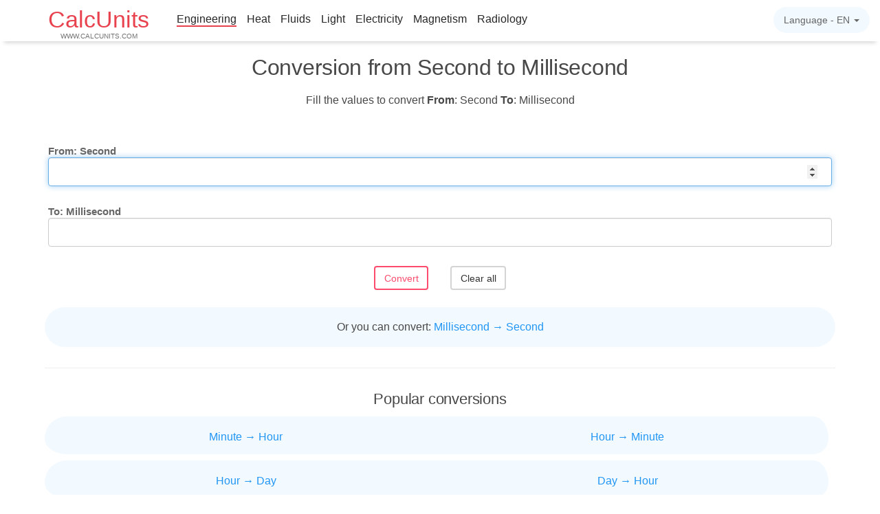

--- FILE ---
content_type: text/html; charset=UTF-8
request_url: https://www.calcunits.com/time-converter/second-to-millisecond/
body_size: 8400
content:
<!DOCTYPE html>
<html lang="en">
<head>
    <meta charset="utf-8" />
    <title>Convert - Second - Millisecond</title>
    <meta name="description" content="Online tool to Convert between: Second to Millisecond - Millisecond to Second" />
    
    <link rel="canonical" href="https://www.calcunits.com/time-converter/second-to-millisecond/" />
    <meta name="apple-touch-fullscreen" content="YES" />
    <meta name="viewport" content="width=device-width, initial-scale=1" />
    <meta http-equiv="X-UA-Compatible" content="IE=edge" />
    <meta name="google-site-verification" content="p0PlHBxno1G9PMfy9vhfNao0ZpC6wEC9hyi8orR3aAc" />
    <meta name="robots" content="index,follow"><meta name="googlebot" content="index,follow">
    <link rel="alternate" hreflang="x-default" href="https://www.calcunits.com/time-converter/second-to-millisecond/"/>
        <link rel="alternate" hreflang="en" href="https://www.calcunits.com/time-converter/second-to-millisecond/"/>
                <link rel="alternate" hreflang="de" href="https://www.calcunits.com/de/time-converter/second-to-millisecond/"/>
                <link rel="alternate" hreflang="fr" href="https://www.calcunits.com/fr/time-converter/second-to-millisecond/"/>
                <link rel="alternate" hreflang="es" href="https://www.calcunits.com/es/time-converter/second-to-millisecond/"/>
                <link rel="alternate" hreflang="pt" href="https://www.calcunits.com/pt/time-converter/second-to-millisecond/"/>
                <link rel="alternate" hreflang="it" href="https://www.calcunits.com/it/time-converter/second-to-millisecond/"/>
                <link rel="alternate" hreflang="pl" href="https://www.calcunits.com/pl/time-converter/second-to-millisecond/"/>
                <link rel="alternate" hreflang="ru" href="https://www.calcunits.com/ru/time-converter/second-to-millisecond/"/>
                <link rel="alternate" hreflang="tr" href="https://www.calcunits.com/tr/time-converter/second-to-millisecond/"/>
                <link rel="alternate" hreflang="id" href="https://www.calcunits.com/id/time-converter/second-to-millisecond/"/>
                <link rel="alternate" hreflang="hi" href="https://www.calcunits.com/hi/time-converter/second-to-millisecond/"/>
                <link rel="alternate" hreflang="ja" href="https://www.calcunits.com/ja/time-converter/second-to-millisecond/"/>
                <link rel="alternate" hreflang="ko" href="https://www.calcunits.com/ko/time-converter/second-to-millisecond/"/>
                <link rel="alternate" hreflang="zh-CN" href="https://www.calcunits.com/zh/time-converter/second-to-millisecond/"/>
                <link rel="alternate" hreflang="zh-TW" href="https://www.calcunits.com/zh-tw/time-converter/second-to-millisecond/"/>
                
    <!-- OPEN GRAPH -->
    <meta property="og:title" content="Convert - Second - Millisecond"/>
<meta property="og:type" content="article"/>
<meta property="og:url" content="https://www.calcunits.com/time-converter/second-to-millisecond/"/>
<meta property="og:image" content="https://www.calcunits.com/assets/sites/calcunits/images/og/og_default.png"/>
<meta property="og:site_name" content="Calcunits"/>
<meta property="og:description" content="Online tool to Convert between: Second to Millisecond - Millisecond to Second"/>
<meta property="twitter:card" content="summary_large_image"/>
<meta property="twitter:image:src" content="https://www.calcunits.com/assets/sites/calcunits/images/og/og_default.png"/>
<meta property="twitter:url" content="https://www.calcunits.com/time-converter/second-to-millisecond/"/>
<meta property="twitter:title" content="Convert - Second - Millisecond"/>
<meta property="twitter:description" content="Online tool to Convert between: Second to Millisecond - Millisecond to Second"/>
    <!-- FAVICONS -->
    <link rel="apple-touch-icon" sizes="57x57" href="https://www.calcunits.com/assets/sites/calcunits/images/ico/apple57.png?v=1">
<link rel="apple-touch-icon" sizes="72x72" href="https://www.calcunits.com/assets/sites/calcunits/images/ico/apple72.png?v=1">
<link rel="apple-touch-icon" sizes="114x114" href="https://www.calcunits.com/assets/sites/calcunits/images/ico/apple114.png?v=1">
<link rel="apple-touch-icon" sizes="144x144" href="https://www.calcunits.com/assets/sites/calcunits/images/ico/apple144.png?v=1">
<link rel="shortcut icon" href="https://www.calcunits.com/assets/sites/calcunits/images/ico/favicon.ico?v=1" />
<link rel="icon" type="image/x-icon" href="https://www.calcunits.com/assets/sites/calcunits/images/ico/favicon.ico?v=1" />
<meta name="msapplication-TileColor" content="#ffffff">
<meta name="msapplication-TileImage" content="https://www.calcunits.com/assets/sites/calcunits/images/ico/favicon.png?v=1">
<meta name="theme-color" content="#ffffff">
<!--[if IE]><link rel="shortcut icon" href="https://www.calcunits.com/assets/sites/calcunits/images/ico/favicon.png?v=1"><![endif]-->
    <script>
            const basepath        = "https://www.calcunits.com/";
            const basepath_main   = "https://www.calcunits.com/";
            const basepath_ajax   = "https://www.calcunits.com/ajax/";
            const basepath_lang   = "https://www.calcunits.com/";
            const url_lang        = "en";
            const BLANK           = "https://www.calcunits.com/assets/common/images/blank.gif";
            const online          = "1";
            const ismobile        = "";
            const cookie_version  = "1";
            const cookie_domain   = "";
            const cookie_prefix   = "CALCUNITS_";
            const static_dir      = "https://www.calcunits.com/assets/sites/calcunits/";
            const static_dir_common = "https://www.calcunits.com/assets/common/";
            const site_action     = "converterswithselect";
            const site_sub_action = "second-to-millisecond";
            const domain_prod     = "www.calcunits.com";
            const hotjar_id       = "1384102";
            const mouseflow_id    = "xxx";
            const recordings_active = "";
            const consent_measure_content = false; 
            const LANG = {"":"","test_cache_lang":"CACHE LANG_EN_16:42:00_25_01_2026","tv_live_h1":"TV live and their websites","on_air_title":"ON-AIR Live Now, TV shows airing right now","on_air_description":"Discover live TV schedules, programs, and channels airing now. Stay up-to-date with what's on air instantly!","no_schedules_for_this_day":"Sorry, no schedules for this day, try later please!","programs":"Programs","time_left":"left","ending":"ending","See past programs":"See past programs","channel":"Channel","live":"Live","replay":"Replay","Related channels":"Related channels","all_channels":"All Channels","live_channels":"Live Channels","live_channels_h1":"Live Channels","live_channels_text":"TV channels Live and Replay","live_channels_h3":"All TV channels and favourites online are from their official websites","live_channels_title":"Channels Live, TV Shows and Series live and replay","live_channels_description":"List of live channels of TV shows and series from official Channels websites","On air":"On air","Movies":"Movies","Series":"Series","Sport":"Sport","Info":"Info","logo_title":"Conversion Tools","guide_tv":"TV Guide","alert_page_not_translated":"Attention: This page is currently not available in your preferred language. The content may be in a language other than your selected preference.","missing_help_in_your_lang":"This help section may not be available in your preferred language. We are working on this.","homepage":"Homepage","page_not_found":"Page not found","sign_up":"Register","login":"Login","about":"About","about_us":"About Us","from":"from","to":"to","minute":"minute","minutes":"minutes","terms_and_conditions":"Terms and Conditions","privacy_policy":"Privacy Policy","contact_us":"Contact Us","cookies":"Cookies","accept_cookies":"This website uses cookies to ensure you get the best experience on our website. <a class=\"tdu\" rel=\"nofollow\" href=\"{BASEPATH}\/privacy\/#cookies\">Learn more<\/a>.","send_mail":"Send email","step":"Step","insert_email":"Enter your email","search":"Search","See more":"See more","male":"Male","female":"Female","weight":"Weight","height":"Height","age":"Age","sex":"Gender","clear":"Clear","page":"Page","of":"of","prev":"Previous","next":"Next","end":"End","name":"Name","email":"Email","subject":"Subject","cancel":"Cancel","save":"Save","edit":"Edit","send":"Send","wait":"Wait a moment","time":"Time","select_lang":"Language","learn_more":"Learn more","today":"Today","tomorrow":"Tomorrow","yesterday":"Yesterday","monday":"Monday","tuesday":"Tuesday","wednesday":"Wednesday","thursday":"Thursday","friday":"Friday","saturday":"Saturday","sunday":"Sunday","january":"January","february":"February","march":"March","april":"April","may":"May","june":"June","july":"July","august":"August","september":"September","october":"October","november":"November","december":"December","accept_cookies_alert":"This website uses cookies to ensure you get the best experience on our website.","send_your_message_or_opinion_here":"Send your message or opinion here.","please_wait":"Please wait","please_fill_all_fields":"Please fill all fields","name_email_subject":"Name \/ Email \/ Subject","insert_valid_email":"Insert a valid email","subject_suggestion":"Subject \/ Suggestion","language":"Language","clear_all":"Clear all","captcha_missing":"To verify you're human, please complete the CAPTCHA.","insert_this_captcha":"Enter the following code","captcha_number_missing":"Enter the code","message_sent":"Thank you so much!<br> Your message has been sent.","the_page_may_not_exist":"The page may no longer exist , try another search <br> or return to the Home","seems_lost":"Looks like you got lost!","back_to_homepage":"Back to homepage","email_regards":"Regards,<br> The Team","email_newsletter_disclaimer":"You have received this email because you are registered on our website or have signed up for the newsletter.","need_more_help":"Need more help?","we_are_ready_to_talk":"We are here, ready to help","all_rights_reserved":"All Rights Reserved","unsubscribe":"Unsubscribe","title":"CalcUnits - Online Unit Converter for Volume, Pressure & More","description":"CalcUnits offers powerful online conversion tools for all categories - easily convert between units of volume, pressure, distance, temperature and more.","converters":"Converters","please_provide_a_valid_number":"Please provide a valid number","insert_amount":"Enter the value to convert","result":"Result","popular_conversions":"Popular conversions","available_conversions":"Available conversions","view_complete_list_of_all_combinations":"View the complete list of all combinations","conversions_list":"Conversions list","conversion":"conversion","convert":"Convert","convert_from":"Convert from","online_tool_convert_units":"Free online tool to convert any units","how_to_find_the_right_conversion_title":"How to find the right conversion","all_unit_conversions_organized":"All unit conversions are grouped into several categories for easier navigation.<br>Units in the same category can be converted freely between each other.","fill_the_values_to_convert":"Fill the values to convert","or_you_can_convert":"Or you can convert","converters_calcunits":"Converters - CalcUnits","engineering":"Engineering","heat":"Heat","fluids":"Fluids","light":"Light","electricity":"Electricity","magnetism":"Magnetism","radiology":"Radiology","pressure":"Pressure","temperature":"Temperature","length":"Length","volume":"Volume","weight-and-mass":"Weight and Mass","area":"Area","energy":"Energy","force":"Force","volume-dry":"Volume (Dry)","power":"Power","speed":"Speed","angle":"Angle","fuel-consumption":"Fuel Consumption","numbers":"Numbers","data-storage":"Data Storage","velocity-angular":"Angular Velocity","acceleration":"Acceleration","acceleration-angular":"Angular Acceleration","density":"Density","specific-volume":"Specific Volume","moment-of-inertia":"Moment of Inertia","moment-of-force":"Moment of Force","torque":"Torque","prefixes":"Prefixes","fuel-efficiency-mass":"Fuel Efficiency (Mass)","fuel-efficiency-volume":"Fuel Efficiency (Volume)","temperature-interval":"Temperature Interval","thermal-expansion":"Thermal Expansion","thermal-resistance":"Thermal Resistance","thermal-conductivity":"Thermal Conductivity","specific-heat-capacity":"Specific Heat Capacity","heat-density":"Heat Density","heat-flux-density":"Heat Flux Density","heat-transfer-coefficient":"Heat Transfer Coefficient","flow":"Flow (Volume)","flow-mass":"Flow (Mass)","flow-molar":"Flow (Molar)","mass-flux-density":"Mass Flux Density","concentration-molar":"Concentration (Molar)","concentration-solution":"Concentration (Solution)","viscosity-dynamic":"Viscosity (Dynamic)","viscosity-kinematic":"Viscosity (Kinematic)","surface-tension":"Surface Tension","permeability":"Permeability","luminance":"Luminance","luminous-intensity":"Luminous Intensity","illumination":"Illumination","digital-image-resolution":"Digital Image Resolution","frequency-wavelength":"Frequency Wavelength","charge":"Charge (Electric)","current":"Current (Electric)","inductance":"Inductance","surface-charge-density":"Surface Charge Density","surface-current-density":"Surface Current Density","volume-charge-density":"Volume Charge Density","linear-charge-density":"Linear Charge Density","linear-current-density":"Linear Current Density","electric-field-strength":"Electric Field Strength","electric-potential":"Electric Potential","electric-resistance":"Electric Resistance","electric-resistivity":"Electric Resistivity","electric-conductance":"Electric Conductance","electric-conductivity":"Electric Conductivity","electrostatic-capacitance":"Electrostatic Capacitance","magnetomotive-force":"Magnetomotive Force","magnetic-field-strength":"Magnetic Field Strength","magnetic-flux":"Magnetic Flux","magnetic-flux-density":"Magnetic Flux Density","radiation":"Radiation","radiation-activity":"Radiation Activity","radiation-exposure":"Radiation Exposure","radiation-absorbed-dose":"Radiation Absorbed Dose","title_online_tool":"Online tool to Convert between:","title_online_tool2":"Online Unit Converter \u2013 Convert Multiple Categories and Units"};
            var ajax_token = "";
        </script>
    <!-- STYLES -->
    <link rel="stylesheet" href="https://www.calcunits.com/assets/common/css/styles.css?v=MjNhMjBmODRiZjNiOWNkZjE0MmRmODE1
" />
<link rel="stylesheet" href="https://www.calcunits.com/assets/sites/calcunits/css/styles.css?v=MjNhMjBmODRiZjNiOWNkZjE0MmRmODE1
" />
    <!-- SCRIPTS -->
    <script src="https://www.calcunits.com/assets/common/js/scripts.js?v=MjNhMjBmODRiZjNiOWNkZjE0MmRmODE1
"></script>
<script src="https://www.calcunits.com/assets/sites/calcunits/js/scripts.js?v=MjNhMjBmODRiZjNiOWNkZjE0MmRmODE1
"></script>
    <!--[if lt IE 9]>
    <script src="https://www.calcunits.com/assets/common/js/utils/html5shiv.js?v=MjNhMjBmODRiZjNiOWNkZjE0MmRmODE1
"></script>
    <script src="https://www.calcunits.com/assets/common/js/utils/respond.min.js?v=MjNhMjBmODRiZjNiOWNkZjE0MmRmODE1
"></script>
    <![endif]-->
    <script async src="//pagead2.googlesyndication.com/pagead/js/adsbygoogle.js"></script>
<script>
    /*(adsbygoogle=window.adsbygoogle||[]).requestNonPersonalizedAds=1;
    (adsbygoogle=window.adsbygoogle||[]).pauseAdRequests=1;*/
    (adsbygoogle = window.adsbygoogle || []).push({
        google_ad_client: "ca-pub-9757282942634037",
        enable_page_level_ads: true,
        overlays: {bottom: true}
    });
</script>
    
</head>
<body class="converterswithselect ">
    <header class="cd-auto-hide-header"> <div class="nav-container"> <div class="logo"> <a class="navbar-brand logo_custom" href="https://www.calcunits.com/" title="Conversion Tools">CalcUnits<br>  <span class="logo_site_name">www.calcunits.com</span>  </a> </div> <nav class="cd-primary-nav"> <a href="#cd-navigation" class="nav-trigger" onclick="trackClickEvent('mobile_menu','click_menu')"> <span><em aria-hidden="true"></em>Menu</span> </a> <ul id="cd-navigation"> <li><a id="menu_cat_engineering" href="https://www.calcunits.com/engineering-converters/" title="Engineering Converters">Engineering</a> </li> <li><a id="menu_cat_heat" href="https://www.calcunits.com/heat-converters/" title="Heat Converters">Heat</a> </li> <li><a id="menu_cat_fluids" href="https://www.calcunits.com/fluids-converters/" title="Fluids Converters">Fluids</a> </li> <li><a id="menu_cat_light" href="https://www.calcunits.com/light-converters/" title="Light Converters">Light</a> </li> <li><a id="menu_cat_electricity" href="https://www.calcunits.com/electricity-converters/" title="Electricity Converters">Electricity</a> </li> <li><a id="menu_cat_magnetism" href="https://www.calcunits.com/magnetism-converters/" title="Magnetism Converters">Magnetism</a> </li> <li><a id="menu_cat_radiology" href="https://www.calcunits.com/radiology-converters/" title="Radiology Converters">Radiology</a> </li> </ul>  <div class="dropdown" id="dropdown_modal_lang"> <a href="#" onclick="trackClickEvent('choose_lang_modal', 'navbar');" title="Language" class="fs14 black_gray dropdown-toggle" data-toggle="modal" data-target="#modal-set-language"><i class=""></i> Language - <span class="upper">en</span> <span class="caret"></span></a> </div>  </nav> </div> </header> <script> var menu_cat_active = 'engineering'; $(document).ready(function() { $('#menu_cat_' + menu_cat_active).addClass('active'); }); </script> <!-- modal select language --> <div class="modal modal-default fade" id="modal-set-language"> <div class="modal-dialog modal-dialog-centered"> <div class="modal-content"> <div class="modal-header"> <h4 class="modal-title">Language</h4> </div> <div class="modal-body"> <div class="modal_select_lang_links"> <p class="tac"><a href="https://www.calcunits.com/time-converter/second-to-millisecond/">[EN] English</a></p><p class="tac"><a href="https://www.calcunits.com/de/time-converter/second-to-millisecond/">[DE] Deutsch</a></p><p class="tac"><a href="https://www.calcunits.com/fr/time-converter/second-to-millisecond/">[FR] Français</a></p><p class="tac"><a href="https://www.calcunits.com/es/time-converter/second-to-millisecond/">[ES] Español</a></p><p class="tac"><a href="https://www.calcunits.com/pt/time-converter/second-to-millisecond/">[PT] Português</a></p><p class="tac"><a href="https://www.calcunits.com/it/time-converter/second-to-millisecond/">[IT] Italiano</a></p><p class="tac"><a href="https://www.calcunits.com/pl/time-converter/second-to-millisecond/">[PL] Polski</a></p><p class="tac"><a href="https://www.calcunits.com/ru/time-converter/second-to-millisecond/">[RU] Русский</a></p><p class="tac"><a href="https://www.calcunits.com/tr/time-converter/second-to-millisecond/">[TR] Türkçe</a></p><p class="tac"><a href="https://www.calcunits.com/id/time-converter/second-to-millisecond/">[ID] Bahasa Indonesia</a></p><p class="tac"><a href="https://www.calcunits.com/hi/time-converter/second-to-millisecond/">[HI] हिन्दी</a></p><p class="tac"><a href="https://www.calcunits.com/ja/time-converter/second-to-millisecond/">[JA] 日本語</a></p><p class="tac"><a href="https://www.calcunits.com/ko/time-converter/second-to-millisecond/">[KO] 한국어</a></p><p class="tac"><a href="https://www.calcunits.com/zh/time-converter/second-to-millisecond/">[ZH] 中文</a></p><p class="tac"><a href="https://www.calcunits.com/zh-tw/time-converter/second-to-millisecond/">[ZH-TW] 中文 (繁體)</a></p> </div> </div> <div class="modal-footer modal-footer-uniform tac"> <button type="button" class="btn btn-default btn-gray" data-dismiss="modal">Cancel</button> </div> </div> </div> </div> <!-- /.modal -->
    <!-- START PAGE CONTENT -->
<div id="page" class="container view_common">
    
    <section id="page-content">
        <div class="row">
            <div class="col-lg-12 xwith-col-fixed">
                <!-- AUTO ADS ONLY -->
                
<h1 class="tac">Conversion from Second to Millisecond</h1>
                <div class="minheight200">
                <p class="fs16 mt20 tac">Fill the values to convert <br class="hidden-lg"><b>From</b>: Second <br class="hidden-lg"><b>To</b>: Millisecond</p>
                    <form>
                        <div class="col-md-12">
                            <div id="convert_result" class="convert_result_text tac"></div>
                        </div>
                        <table align="center" cellpadding="5" style="width: 100%">
                            <tbody>
                            <tr>
                                <td>
                                    <br>
                                    <span class="fs15 black_gray bold">From: Second</span><br>
                                    <input type="number" name="convert_from" class="form-control fs18 p20" id="convert_from" onkeyup="updt_Result(0);" autofocus="" autocomplete="off">
                                </td>
                            </tr>
                            <tr>
                                <td>
                                    <br>
                                    <span class="fs15 black_gray bold">To: Millisecond</b><br>
                                    <input type="number" name="convert_to" class="form-control fs18 p20" id="convert_to" onkeyup="updt_Result(1);" autocomplete="off">
                                </td>
                            </tr>
                                <td align="center">
                                    <input type="hidden" name="convert_from_unit" id="convert_from_unit" value="second [s] [3.1536E+18]">
                                    <input type="hidden" name="convert_to_unit" id="convert_to_unit" value="millisecond [ms] [3.1536E+21]">
                                    <br>
                                    <input type="submit" value="Convert" class="btn btn-primary mr20" onclick="updt_Result(0);return false;"> &nbsp;
                                    <input type="reset" value="Clear all" class="btn btn-default">
                                </td>
                            </tr>
                            </tbody>
                        </table>
                    </form>
                </div><p class="mt20 tac bgbluesoft p20 rounded100">Or you can convert: <a href="https://www.calcunits.com/time-converter/millisecond-to-second/"> Millisecond  &rarr;  Second </a></p>
<hr class="mt30 mb30"><h3 class="tac">Popular conversions</h3><ul class="list-group list-group-col"><li class="list-group-item rounded100"><div class="row mb0 mt0"><div class="col-md-6 mt5 tac"><a href="https://www.calcunits.com/time-converter/minute-to-hour/" title="Convert Minute  &rarr;  Hour">Minute  &rarr;  Hour</a></div><div class="col-md-6 mt5 tac"><a href="https://www.calcunits.com/time-converter/hour-to-minute/" title="Convert Hour  &rarr;  Minute">Hour  &rarr;  Minute</a></div></div></li><li class="list-group-item rounded100"><div class="row mb0 mt0"><div class="col-md-6 mt5 tac"><a href="https://www.calcunits.com/time-converter/hour-to-day/" title="Convert Hour  &rarr;  Day">Hour  &rarr;  Day</a></div><div class="col-md-6 mt5 tac"><a href="https://www.calcunits.com/time-converter/day-to-hour/" title="Convert Day  &rarr;  Hour">Day  &rarr;  Hour</a></div></div></li><li class="list-group-item rounded100"><div class="row mb0 mt0"><div class="col-md-6 mt5 tac"><a href="https://www.calcunits.com/time-converter/second-to-day/" title="Convert Second  &rarr;  Day">Second  &rarr;  Day</a></div><div class="col-md-6 mt5 tac"><a href="https://www.calcunits.com/time-converter/day-to-second/" title="Convert Day  &rarr;  Second">Day  &rarr;  Second</a></div></div></li><li class="list-group-item rounded100"><div class="row mb0 mt0"><div class="col-md-6 mt5 tac"><a href="https://www.calcunits.com/time-converter/minute-to-day/" title="Convert Minute  &rarr;  Day">Minute  &rarr;  Day</a></div><div class="col-md-6 mt5 tac"><a href="https://www.calcunits.com/time-converter/day-to-minute/" title="Convert Day  &rarr;  Minute">Day  &rarr;  Minute</a></div></div></li><li class="list-group-item rounded100"><div class="row mb0 mt0"><div class="col-md-6 mt5 tac"><a href="https://www.calcunits.com/time-converter/day-to-month/" title="Convert Day  &rarr;  Month">Day  &rarr;  Month</a></div><div class="col-md-6 mt5 tac"><a href="https://www.calcunits.com/time-converter/month-to-day/" title="Convert Month  &rarr;  Day">Month  &rarr;  Day</a></div></div></li><li class="list-group-item rounded100"><div class="row mb0 mt0"><div class="col-md-6 mt5 tac"><a href="https://www.calcunits.com/time-converter/day-to-year/" title="Convert Day  &rarr;  Year">Day  &rarr;  Year</a></div><div class="col-md-6 mt5 tac"><a href="https://www.calcunits.com/time-converter/year-to-day/" title="Convert Year  &rarr;  Day">Year  &rarr;  Day</a></div></div></li><li class="list-group-item rounded100"><div class="row mb0 mt0"><div class="col-md-6 mt5 tac"><a href="https://www.calcunits.com/time-converter/minute-to-second/" title="Convert Minute  &rarr;  Second">Minute  &rarr;  Second</a></div><div class="col-md-6 mt5 tac"><a href="https://www.calcunits.com/time-converter/second-to-minute/" title="Convert Second  &rarr;  Minute">Second  &rarr;  Minute</a></div></div></li><li class="list-group-item rounded100"><div class="row mb0 mt0"><div class="col-md-6 mt5 tac"><a href="https://www.calcunits.com/time-converter/millisecond-to-second/" title="Convert Millisecond  &rarr;  Second">Millisecond  &rarr;  Second</a></div><div class="col-md-6 mt5 tac"><a href="https://www.calcunits.com/time-converter/second-to-millisecond/" title="Convert Second  &rarr;  Millisecond">Second  &rarr;  Millisecond</a></div></div></li></ul>
<br class="cb"><hr><p class="tac p20"><a href="https://www.calcunits.com/list-time-converters/">View the complete list of all combinations - Time</a></p>
                <br class="cb">
                <div class="breadcrumbs_div"><ul class="breadcrumb" itemscope itemtype="https://schema.org/BreadcrumbList"><li itemprop="itemListElement" itemscope itemtype="https://schema.org/ListItem"><a itemprop="item" href="https://www.calcunits.com"><span itemprop="name">Calcunits</span></a> <meta itemprop="position" content="1"></li><li itemprop="itemListElement" itemscope itemtype="https://schema.org/ListItem"><a itemprop="item" href="https://www.calcunits.com/engineering-converters/"><span itemprop="name">Engineering</span></a><meta itemprop="position" content="2"></li><li itemprop="itemListElement" itemscope itemtype="https://schema.org/ListItem"><a itemprop="item" href="https://www.calcunits.com/time-converter/"><span itemprop="name">Time</span></a><meta itemprop="position" content="3"></li><li itemprop="itemListElement" itemscope itemtype="https://schema.org/ListItem"><a itemprop="item" href="/time-converter/second-to-millisecond/"><span itemprop="name" class="end_word">Second to Millisecond</span></a><meta itemprop="position" content="4"></li></ul></div>
            </div>
        </div>
    </section>
</div>
<!-- END PAGE CONTENT -->
<!-- FOOTER SCRIPTS -->
<script src="https://www.calcunits.com/assets/sites/calcunits/js/calculations.js?v=MjNhMjBmODRiZjNiOWNkZjE0MmRmODE1
"></script>
    <!-- FOOTER --> <div id="footer_div"> <footer id="footer" class="container">  <div class="row footer-columns mt15"> <div class="col-md-12"> <div class="row footer-last"> <div class="col-md-3 article-content-no-padding"> <span class="text-left fs12">&copy; Calcunits 2019</span> </div> <div class="col-md-9 article-content-no-padding text-right-desktop">  <a href="https://www.calcunits.com/terms-and-conditions/" rel="nofollow" class="mr10 mb10 dib_mobile mb20_mobile">Terms and Conditions</a> <a href="https://www.calcunits.com/policy-privacy/" rel="nofollow" class="mr10 mb10 dib_mobile mb20_mobile">Privacy Policy</a> <a href="https://www.calcunits.com/policy-privacy/#cookies" rel="nofollow" class="mr10 mb10 dib_mobile mb20_mobile">Cookies</a> <a href="https://www.calcunits.com/contact/" rel="nofollow" class="mr10 mb10 dib_mobile mb20_mobile">Contact Us</a>  <a href="#" rel="nofollow" onclick="trackClickEvent('choose_lang_modal', 'footer');" class="mr10 mb10 dib_mobile mb20_mobile dropdown-toggle" data-toggle="modal" data-target="#modal-set-language">Language</a>  </div> </div> </div> </div> </footer> </div> <!-- END FOOTER -->
    <!-- actual project -->
<script async src="https://www.googletagmanager.com/gtag/js?id=G-GTYC2WR6JE"></script>
<script>
    //
    window.dataLayer = window.dataLayer || [];
    function gtag(){dataLayer.push(arguments);}
    //gtag('set', 'allow_ad_personalization_signals', false);
    //gtag('set', 'allow_google_signals', false);
    gtag('js', new Date());
    gtag('config', 'G-GTYC2WR6JE');

    // track events
    function trackClickEvent_v4(element, action, label) {

        try {
            label = typeof(label) != 'undefined' ? label : '';

            gtag('event', element + '_' + action + (label != '' ? '_' + label : ''), {
                send_to: "G-GTYC2WR6JE"
            });
        } catch (e) {
            console.log(e);
        }
    }

    function trackAnalyticsEvent(action = '') {

        if (action != '') {

            try {
                gtag('event', action, {
                    send_to: "G-GTYC2WR6JE"
                });
            } catch (e) {
                console.log(e);
            }
        }
    }

</script>
<!-- all projects -->
<script async src='https://www.googletagmanager.com/gtag/js?id=G-4YH9VB85NZ'></script>
<script>
    // projects
    window.dataLayer = window.dataLayer || [];
    function gtag(){dataLayer.push(arguments);}
    //gtag('set', 'allow_ad_personalization_signals', false);
    //gtag('set', 'allow_google_signals', false);
    gtag('js', new Date());
    gtag('config', 'G-4YH9VB85NZ', {
        'page_title' : 'www.calcunits.com',
        'page_path': url_dir
    });
</script>
<script>
    
</script>
<script type="application/ld+json">
    {
        "@context" : "http://schema.org",
        "@type" : "WebSite",
        "name" : "Calcunits",
        "alternateName" : "Calcunits",
        "url" : "https://www.calcunits.com"
    }
</script>

<script>
    $(document).ready(function() {
        init_site();
        if ($('.lazy').length) {
            $('.lazy').lazyload({skip_invisible:false});
        }
        if ($('.video-box').length) {
            $('.video-box').fitVids();
        }
        if ($('.nivo-box').length) {
            $('.nivo-box').nivoLightbox();
        }

        // tipsy
        $(".tipsy").tipsy();

        $(".tipsy_n").tipsy({
            gravity: "n"
        });
        $(".tipsy_s").tipsy({
            gravity: "s"
        });
        $(".tipsy_e").tipsy({
            gravity: "e"
        });
        $(".tipsy_w").tipsy({
            gravity: "w"
        });
        $(".tipsy_sw").tipsy({
            gravity: "sw"
        });
        $(".tipsy_se").tipsy({
            gravity: "se"
        });

        // set menu active
        $('#cd-navigation li a.menu-' + site_action).addClass('active');
    });

    // lazy background images
    // mandatory element have an ID
    document.addEventListener("DOMContentLoaded", function() {
        var lazyBackgrounds = [].slice.call(document.querySelectorAll(".lazy-background"));
        if (lazyBackgrounds.length && "IntersectionObserver" in window) {
            var lazyBackgroundObserver = new IntersectionObserver(function(entries, observer) {
                entries.forEach(function(entry) {
                    if (entry.isIntersecting) {
                        entry.target.classList.add("visible");
                        lazyBackgroundObserver.unobserve(entry.target);
                        var div_id = entry.target.id;
                        if ($('#'+div_id).length && $('#'+div_id).attr('data-background')) {
                            //console.log(div_id, $('#'+div_id).attr('data-background'));
                            $('#'+div_id).css('background-image', 'url(' + $('#'+div_id).attr('data-background') + ')');
                        }
                    }
                });
            });
            lazyBackgrounds.forEach(function(lazyBackground) {
                lazyBackgroundObserver.observe(lazyBackground);
            });
        }
    });
</script>


    
</body>
</html>

--- FILE ---
content_type: text/html; charset=utf-8
request_url: https://www.google.com/recaptcha/api2/aframe
body_size: 270
content:
<!DOCTYPE HTML><html><head><meta http-equiv="content-type" content="text/html; charset=UTF-8"></head><body><script nonce="MXeQEnZPZMVKqUVfaFaqFQ">/** Anti-fraud and anti-abuse applications only. See google.com/recaptcha */ try{var clients={'sodar':'https://pagead2.googlesyndication.com/pagead/sodar?'};window.addEventListener("message",function(a){try{if(a.source===window.parent){var b=JSON.parse(a.data);var c=clients[b['id']];if(c){var d=document.createElement('img');d.src=c+b['params']+'&rc='+(localStorage.getItem("rc::a")?sessionStorage.getItem("rc::b"):"");window.document.body.appendChild(d);sessionStorage.setItem("rc::e",parseInt(sessionStorage.getItem("rc::e")||0)+1);localStorage.setItem("rc::h",'1769435470227');}}}catch(b){}});window.parent.postMessage("_grecaptcha_ready", "*");}catch(b){}</script></body></html>

--- FILE ---
content_type: text/css
request_url: https://www.calcunits.com/assets/sites/calcunits/css/styles.css?v=MjNhMjBmODRiZjNiOWNkZjE0MmRmODE1
body_size: 854
content:
body{background:#fff}a,a:hover,.a:active{color:#2196f3}.logo_site_name{font-size:10px;margin-left:18px}.conversions-wrapper{column-count:4;column-gap:20px;max-width:1300px;margin:0 auto;padding:20px}.conversion-box{display:inline-block;width:100%;background:#fff;border-radius:14px;box-shadow:0 5px 20px #E2E2E2FF;padding:22px 25px;margin:0 0 20px;box-sizing:border-box;break-inside:avoid;transition:transform .4s ease,box-shadow .4s ease,opacity .4s ease}.conversion-box:hover{transform:translateY(-5px);box-shadow:0 6px 14px rgb(0 0 0 / 3%)}@media(max-width:1199px){.conversions-wrapper{column-count:3}}@media(max-width:991px){.conversions-wrapper{column-count:2;column-gap:20px}.conversion-box{padding:25px 30px;margin-bottom:25px}}@media(max-width:767px){.conversions-wrapper{column-count:1}}body.home .conversion-box ul.list-group li{border-bottom:1px dashed #03a9f4;padding:10px 0;font-size:15px;line-height:1.6}.list-group-col .list-group-item{border:0;background:#f2f9ff;padding:16px 15px;border-right:10px solid #fff;border-bottom:10px solid #fff}body.converterscategory .list-group-col .list-group-item{background:#f2f9ff;padding:16px 15px}body.converterscategory .converter_category_div_item{border:0;background:#f2f9ff;padding:10px 10px;border-radius:30px;margin-bottom:15px;text-align:center;font-weight:500}body.converterscategory .converter_category_div_item a{line-height:1.5}.home_subcat_title_blocks{font-size:20px;font-weight:400;text-align:center}.home_svg_cat{text-align:center}.home_svg_cat svg{max-height:90px}@media(max-width:489px){.home_svg_cat svg{max-height:60px}}.navbar-brand{padding-right:25px}#cd-navigation li{padding-bottom:5px;margin-top:5px}.cd-primary-nav>ul a{color:#272727}.convert_result_text{font-size:18px;min-height:23px}#dropdown_modal_lang{position:absolute;top:10px;right:15px;background:#f2f9ff;padding:10px 15px;border-radius:30px}.cd-primary-nav>ul li{margin-right:15px}.cd-primary-nav>ul a{text-transform:inherit}.modal_select_lang_links p{border-bottom:1px dashed #cef0ff;margin:15px 20%}.modal_select_lang_links a{font-weight:400;padding:5px;display:inline-block;text-align:center}@media(max-width:1024px){.cd-primary-nav>ul li{margin-right:10px}}@media(max-width:991px){#dropdown_modal_lang{position:absolute;top:10px;right:65px}}@media(max-width:767px){.logo_site_name{margin-left:5px}}

--- FILE ---
content_type: application/javascript
request_url: https://www.calcunits.com/assets/sites/calcunits/js/calculations.js?v=MjNhMjBmODRiZjNiOWNkZjE0MmRmODE1
body_size: 853
content:
function calc_results_NumOnly(inVal,inFrom,inTo){var tempResult=0,tempInVal=inVal,tempInFrom=inFrom+"",tempInTo=inTo+"";if(tempInFrom.indexOf(":")>0||tempInTo.indexOf(":")>0)if(tempArrayFrom=tempInFrom.split(":"),tempArrayTo=tempInTo.split(":"),3==tempArrayFrom.length||3==tempArrayTo.length)eval("tempResult = (("+inVal+"-("+tempArrayFrom[2]+"))/(("+tempArrayFrom[1]+")-("+tempArrayFrom[2]+")))*(("+tempArrayTo[1]+")-("+tempArrayTo[2]+"))+("+tempArrayTo[2]+");");else{if("3"==tempArrayFrom[0]||"3"==tempArrayTo[0])return eval('tempResult = (parseInt("'+inVal+'", '+tempArrayFrom[1]+")).toString("+tempArrayTo[1]+");"),(tempResult+"").toUpperCase();tempInFrom.indexOf(":")>0?tempInTo.indexOf(":")>0?eval("tempResult = "+tempInVal+"*"+tempArrayTo[1]+"/"+tempArrayFrom[1]):eval("tempResult = 1/"+tempInVal+"*"+tempArrayFrom[1]+"*"+tempInTo):eval("tempResult = 1/"+tempInVal+"*"+tempInFrom+"*"+tempArrayTo[1])}else eval("tempResult = "+tempInVal+"*"+tempInTo+"/"+tempInFrom);return tempResult}function calVal(id,iv){return eval("rv = ("+currentAName[id][2]+");"),get_num_format(rv)}function calcul(){selectFrom=document.calForm.calFrom,selectTo=document.calForm.calTo,fromVal=clear_num_input(document.calForm.fromVal.value),selectFromID=0,selectToID=0,selectFromVal="",selectToVal="",stdval=0;for(var i=0;i<selectFrom.options.length;i++)selectFrom.options[i].selected&&(selectFromID=selectFrom.options[i].value,selectFromVal=selectFrom.options[i].text);for(var i=0;i<selectTo.options.length;i++)selectTo.options[i].selected&&(selectToID=selectTo.options[i].value,selectToVal=selectTo.options[i].text);if(selectFromID>0&&is_one_number(fromVal))for(iv=parseFloat(fromVal),stdval=0,eval("stdval = "+currentAName[selectFromID][1]+";"),document.calForm.calTo.length=0,i=1;i<currentAName.length;i++)tempVal=calVal(i,stdval),selectTo.options[i-1]=new Option(currentAName[i][0]+" ("+tempVal+")",i),selectToID==i&&(selectTo.options[i-1].selected=!0,document.calForm.toVal.value=tempVal,gObj("calResults").innerHTML="<font color='red'><b>"+LANG.result+"</b></font> "+fromVal+" "+selectFromVal+" = "+tempVal+" "+currentAName[i][0]);if(!is_one_number(fromVal)||selectFromID<1){for(i=1;i<currentAName.length;i++)tempVal=calVal(i,stdval),selectTo.options[i-1]=new Option(currentAName[i][0],i),selectToID==i&&(selectTo.options[i-1].selected=!0,document.calForm.toVal.value="",gObj("calResults").innerHTML="");(fromVal+"").length>0&&(gObj("calResults").innerHTML="<font color='red'>"+LANG.please_provide_a_valid_number+"</font>")}}

--- FILE ---
content_type: application/javascript
request_url: https://www.calcunits.com/assets/sites/calcunits/js/scripts.js?v=MjNhMjBmODRiZjNiOWNkZjE0MmRmODE1
body_size: 2850
content:
function a0_0x125a(){var _0x267e9b=['push','options','split','innerHTML','color','6fIDzEG','00000000000000','toVal','style','convert_from_unit','5AYhpJk','black','6219gvcUsn','Error\x20','red','value','1220625FnCccm','all','convert_from','4684728fwlEGB','\x20=\x20','result','6340936NoEJkC','<font\x20color=\x27red\x27><b>','5929030sfYmzM',']\x20(','substring','getElementById',':</b></font>\x20','replace','floor','convert_result','selected','string','calFrom','calForm','58028LOMTUK','charAt','</b></font>\x20','11IBCPnv','convert_to_unit','indexOf','please_provide_a_valid_number','calTo','6EcLAzK','572PHllqM','convert_to','3232FaJjmb','146892ERKVJd','length'];a0_0x125a=function(){return _0x267e9b;};return a0_0x125a();}(function(_0xb818c4,_0x3e7a05){var _0x5e84c2=a0_0xc66f,_0x19f0f8=_0xb818c4();while(!![]){try{var _0x1eaf49=parseInt(_0x5e84c2(0x81))/0x1+-parseInt(_0x5e84c2(0x95))/0x2*(-parseInt(_0x5e84c2(0x9d))/0x3)+-parseInt(_0x5e84c2(0x84))/0x4*(parseInt(_0x5e84c2(0x7b))/0x5)+parseInt(_0x5e84c2(0x76))/0x6*(-parseInt(_0x5e84c2(0x87))/0x7)+-parseInt(_0x5e84c2(0x6e))/0x8*(-parseInt(_0x5e84c2(0x7d))/0x9)+-parseInt(_0x5e84c2(0x89))/0xa*(-parseInt(_0x5e84c2(0x98))/0xb)+parseInt(_0x5e84c2(0x6f))/0xc*(parseInt(_0x5e84c2(0x9e))/0xd);if(_0x1eaf49===_0x3e7a05)break;else _0x19f0f8['push'](_0x19f0f8['shift']());}catch(_0x28d14e){_0x19f0f8['push'](_0x19f0f8['shift']());}}}(a0_0x125a,0x957c6));function is_one_number(_0x24ee50){return!((_0x24ee50+='')['length']<0x1)&&!isNaN(_0x24ee50);}function trim_all(_0x1ee5a2){var _0x3b91aa=a0_0xc66f;for(;'\x20'==_0x1ee5a2[_0x3b91aa(0x8b)](0x0,0x1);)_0x1ee5a2=_0x1ee5a2[_0x3b91aa(0x8b)](0x1,_0x1ee5a2['length']);for(;'\x20'==_0x1ee5a2[_0x3b91aa(0x8b)](_0x1ee5a2[_0x3b91aa(0x70)]-0x1,_0x1ee5a2['length']);)_0x1ee5a2=_0x1ee5a2[_0x3b91aa(0x8b)](0x0,_0x1ee5a2[_0x3b91aa(0x70)]-0x1);return _0x1ee5a2;}function clear_num_input(_0x42a9af){var _0x28edf0=a0_0xc66f;for(var _0x4467dc=_0x42a9af+'';_0x4467dc[_0x28edf0(0x9a)]('\x20')>-0x1||_0x4467dc['indexOf']('\x09')>-0x1||_0x4467dc[_0x28edf0(0x9a)](',')>-0x1;)_0x4467dc=_0x4467dc[_0x28edf0(0x8e)]('\x20','')[_0x28edf0(0x8e)]('\x09','')[_0x28edf0(0x8e)](',','');return _0x4467dc;}function get_num_format(_0x369557){var _0x21226e=a0_0xc66f,_0x266f5b=''+_0x369557;if(_0x266f5b['indexOf']('N')>=0x0||_0x369557==0x2*_0x369557&&_0x369557==0x1+_0x369557)return _0x21226e(0x7e);var _0x347b3f=_0x266f5b['indexOf']('e');if(_0x347b3f>=0x0){var _0x403f69=_0x266f5b[_0x21226e(0x8b)](_0x347b3f+0x1,_0x266f5b[_0x21226e(0x70)]);if(_0x347b3f>0xb&&(_0x347b3f=0xb),(_0x266f5b=_0x266f5b[_0x21226e(0x8b)](0x0,_0x347b3f))['indexOf']('.')<0x0)_0x266f5b+='.';else{for(j=_0x266f5b[_0x21226e(0x70)]-0x1;j>=0x0&&'0'==_0x266f5b['charAt'](j);)--j;_0x266f5b=_0x266f5b[_0x21226e(0x8b)](0x0,j+0x1);}_0x266f5b+='E'+_0x403f69;}else{var _0x3ff1b5=!0x1;_0x369557<0x0&&(_0x369557=-_0x369557,_0x3ff1b5=!0x0);var _0x55b323=Math[_0x21226e(0x8f)](_0x369557),_0x1d30d0=_0x369557-_0x55b323,_0x47cdcc=0xc-(''+_0x55b323)[_0x21226e(0x70)]-0x1,_0x22f1ab='\x201000000000000000000'[_0x21226e(0x8b)](0x1,_0x47cdcc+0x2);_0x22f1ab=''==_0x22f1ab||'\x20'==_0x22f1ab?0x1:parseInt(_0x22f1ab);var _0x1fffc7=Math[_0x21226e(0x8f)](_0x1d30d0*_0x22f1ab+0.5);_0x55b323=Math['floor'](Math['floor'](_0x369557*_0x22f1ab+0.5)/_0x22f1ab),_0x266f5b=_0x3ff1b5?'-'+_0x55b323:''+_0x55b323;var _0x2f0c2a=_0x21226e(0x77)+_0x1fffc7;for(_0x347b3f=(_0x2f0c2a=_0x2f0c2a[_0x21226e(0x8b)](_0x2f0c2a['length']-_0x47cdcc,_0x2f0c2a[_0x21226e(0x70)]))['length']-0x1;_0x347b3f>=0x0&&'0'==_0x2f0c2a[_0x21226e(0x96)](_0x347b3f);)--_0x347b3f;_0x2f0c2a=_0x2f0c2a[_0x21226e(0x8b)](0x0,_0x347b3f+0x1),_0x347b3f>=0x0&&(_0x266f5b+='.'+_0x2f0c2a);}return _0x266f5b;}function parse_select_value(_0x3aa5a7){var _0x551ab3=a0_0xc66f,_0x255611=_0x3aa5a7[_0x551ab3(0x73)]('['),_0x3ff31a=[];return _0x3ff31a[_0x551ab3(0x71)](trim_all(_0x255611[0x0])),_0x3ff31a['push'](trim_all(_0x255611[0x1]['replace'](']',''))),_0x255611['length']>0x2&&_0x3ff31a[_0x551ab3(0x71)](trim_all(_0x255611[0x2]['replace'](']',''))),_0x3ff31a;}function calc_results_units(_0x51938b,_0x3f29dc,_0x5ae14f){var _0x4f7b43=a0_0xc66f,_0x32ba0c='';return _0x5ae14f[_0x4f7b43(0x9a)](':')>0x0?_0x32ba0c='3'!=_0x5ae14f['split'](':')[0x0]?get_num_format(calc_results_NumOnly(_0x51938b,_0x3f29dc,_0x5ae14f)):calc_results_NumOnly(_0x51938b,_0x3f29dc,_0x5ae14f):_0x32ba0c=get_num_format(calc_results_NumOnly(_0x51938b,_0x3f29dc,_0x5ae14f)),_0x32ba0c;}function converters_updt_Result(){var _0x2cec5c=a0_0xc66f;for(var _0x4d3358=clear_num_input(document[_0x2cec5c(0x8c)](_0x2cec5c(0x83))[_0x2cec5c(0x80)]),_0x2c151c=document[_0x2cec5c(0x8c)](_0x2cec5c(0x7a)),_0x408931=document[_0x2cec5c(0x8c)](_0x2cec5c(0x99)),_0xc0eed5=_0x2c151c['value'],_0x249bf6=_0x408931['value'],_0x5b5512=0x0,_0x5565f1=0x0;_0x5565f1<_0x408931[_0x2cec5c(0x72)][_0x2cec5c(0x70)];_0x5565f1++)_0x408931[_0x2cec5c(0x72)][_0x5565f1][_0x2cec5c(0x91)]&&(_0x5b5512=_0x5565f1);if(is_one_number(_0x4d3358)){var _0x308137=parse_select_value(_0xc0eed5),_0x47bc7c=parse_select_value(_0x249bf6),_0x1a28ce=0x1;_0x1a28ce=_0x308137[_0x2cec5c(0x70)]>0x2?_0x47bc7c[_0x2cec5c(0x70)]>0x2?calc_results_units(_0x4d3358,_0x308137[0x2],_0x47bc7c[0x2]):calc_results_units(_0x4d3358,_0x308137[0x2],_0x47bc7c[0x1]):_0x47bc7c['length']>0x2?calc_results_units(_0x4d3358,_0x308137[0x1],_0x47bc7c[0x2]):calc_results_units(_0x4d3358,_0x308137[0x1],_0x47bc7c[0x1]),console['log'](_0x1a28ce),document['getElementById'](_0x2cec5c(0x9f))['value']=_0x1a28ce,document['getElementById']('convert_result')['innerHTML']=_0x2cec5c(0x88)+LANG[_0x2cec5c(0x86)]+_0x2cec5c(0x97)+_0x4d3358+'\x20'+_0x308137[0x0]+_0x2cec5c(0x85)+_0x1a28ce+'\x20'+_0x47bc7c[0x0],document[_0x2cec5c(0x8c)](_0x2cec5c(0x90))[_0x2cec5c(0x79)]['color']=_0x2cec5c(0x7c);for(_0x5565f1=0x0;_0x5565f1<_0x408931[_0x2cec5c(0x72)]['length'];_0x5565f1++){_0x2d716f='',_0x1a28ce=0x0,((_0x10875e=parse_select_value(_0x408931[_0x2cec5c(0x72)][_0x5565f1][_0x2cec5c(0x80)]))['length']>0x2?(_0x1a28ce=_0x308137[_0x2cec5c(0x70)]>0x2?calc_results_units(_0x4d3358,_0x308137[0x2],_0x10875e[0x2]):calc_results_units(_0x4d3358,_0x308137[0x1],_0x10875e[0x2]),_0x2d716f=_0x10875e[0x0]+'\x20['+_0x10875e[0x1]+_0x2cec5c(0x8a)+_0x1a28ce+')'):(_0x1a28ce=_0x308137[_0x2cec5c(0x70)]>0x2?calc_results_units(_0x4d3358,_0x308137[0x2],_0x10875e[0x1]):calc_results_units(_0x4d3358,_0x308137[0x1],_0x10875e[0x1]),_0x2d716f=_0x10875e[0x0]+'\x20('+_0x1a28ce+')'),_0x408931['options'][_0x5565f1]=new Option(_0x2d716f,_0x408931['options'][_0x5565f1][_0x2cec5c(0x80)]),_0x5b5512==_0x5565f1&&(_0x408931[_0x2cec5c(0x72)][_0x5565f1][_0x2cec5c(0x91)]=!0x0));}}else{_0x4d3358[_0x2cec5c(0x70)]>0x0?(document[_0x2cec5c(0x8c)]('convert_result')[_0x2cec5c(0x74)]=LANG[_0x2cec5c(0x9b)],document[_0x2cec5c(0x8c)]('convert_result')[_0x2cec5c(0x79)][_0x2cec5c(0x75)]=_0x2cec5c(0x7f)):document[_0x2cec5c(0x8c)](_0x2cec5c(0x90))[_0x2cec5c(0x74)]='',document[_0x2cec5c(0x8c)]('convert_to')['value']='';for(var _0x5565f1=0x0;_0x5565f1<_0x408931['options'][_0x2cec5c(0x70)];_0x5565f1++){var _0x10875e,_0x2d716f='';_0x2d716f=(_0x10875e=parse_select_value(_0x408931['options'][_0x5565f1][_0x2cec5c(0x80)]))[_0x2cec5c(0x70)]>0x2?_0x10875e[0x0]+'\x20['+_0x10875e[0x1]+']':_0x10875e[0x0],_0x408931[_0x2cec5c(0x72)][_0x5565f1]=new Option(_0x2d716f,_0x408931[_0x2cec5c(0x72)][_0x5565f1]['value']),_0x5b5512==_0x5565f1&&(_0x408931[_0x2cec5c(0x72)][_0x5565f1]['selected']=!0x0);}}}function convertFIToFra(_0x195f9c,_0x57bc37){}function updt_Result(_0x5ddafd){var _0x8fe7cd=a0_0xc66f,_0x38351c=clear_num_input(document[_0x8fe7cd(0x8c)]('convert_from')[_0x8fe7cd(0x80)]),_0x1c9c63=document[_0x8fe7cd(0x8c)](_0x8fe7cd(0x7a)),_0x294614=document['getElementById']('convert_to_unit'),_0x1ac357=document['getElementById']('convert_to');0x1==_0x5ddafd&&(_0x38351c=clear_num_input(document[_0x8fe7cd(0x8c)](_0x8fe7cd(0x9f))['value']),_0x1c9c63=document[_0x8fe7cd(0x8c)]('convert_to_unit'),_0x294614=document[_0x8fe7cd(0x8c)](_0x8fe7cd(0x7a)),_0x1ac357=document[_0x8fe7cd(0x8c)](_0x8fe7cd(0x83)));var _0x31edef=_0x1c9c63[_0x8fe7cd(0x80)],_0x22d8a7=_0x294614[_0x8fe7cd(0x80)];if(is_one_number(_0x38351c)){var _0x94a9f4=parse_select_value(_0x31edef),_0x196a0e=parse_select_value(_0x22d8a7),_0x5b097f=0x1;_0x5b097f=get_num_format(_0x5b097f=_0x94a9f4['length']>0x2?_0x196a0e[_0x8fe7cd(0x70)]>0x2?calc_results_NumOnly(_0x38351c,_0x94a9f4[0x2],_0x196a0e[0x2]):calc_results_NumOnly(_0x38351c,_0x94a9f4[0x2],_0x196a0e[0x1]):_0x196a0e[_0x8fe7cd(0x70)]>0x2?calc_results_NumOnly(_0x38351c,_0x94a9f4[0x1],_0x196a0e[0x2]):calc_results_NumOnly(_0x38351c,_0x94a9f4[0x1],_0x196a0e[0x1])),_0x1ac357[_0x8fe7cd(0x80)]=_0x5b097f,document[_0x8fe7cd(0x8c)](_0x8fe7cd(0x90))[_0x8fe7cd(0x74)]=_0x8fe7cd(0x88)+LANG[_0x8fe7cd(0x86)]+_0x8fe7cd(0x8d)+_0x38351c+'\x20'+_0x94a9f4[0x0]+'\x20=\x20'+_0x5b097f+'\x20'+_0x196a0e[0x0],document[_0x8fe7cd(0x8c)](_0x8fe7cd(0x90))[_0x8fe7cd(0x79)][_0x8fe7cd(0x75)]=_0x8fe7cd(0x7c);}else _0x38351c[_0x8fe7cd(0x70)]>0x0?(document['getElementById'](_0x8fe7cd(0x90))['innerHTML']=LANG[_0x8fe7cd(0x9b)],document[_0x8fe7cd(0x8c)](_0x8fe7cd(0x90))[_0x8fe7cd(0x79)][_0x8fe7cd(0x75)]='red'):document[_0x8fe7cd(0x8c)](_0x8fe7cd(0x90))[_0x8fe7cd(0x74)]='',_0x1ac357[_0x8fe7cd(0x80)]='';}function gObj(_0x45e48f){var _0x2310d2=a0_0xc66f;return document[_0x2310d2(0x82)]?_0x2310d2(0x92)==typeof _0x45e48f?document['all'](_0x45e48f):_0x45e48f[_0x2310d2(0x79)]:document[_0x2310d2(0x8c)]?_0x2310d2(0x92)==typeof _0x45e48f?document[_0x2310d2(0x8c)](_0x45e48f):_0x45e48f[_0x2310d2(0x79)]:null;}function isNum(_0x1056fc){var _0x7ba369=a0_0xc66f,_0x3181c4;if(_0x1056fc[_0x7ba369(0x70)]<0x1)return!0x1;for(i=0x0;i<_0x1056fc[_0x7ba369(0x70)];i++)if(_0x3181c4=_0x1056fc[_0x7ba369(0x96)](i),-0x1=='0123456789.-'[_0x7ba369(0x9a)](_0x3181c4))return!0x1;return!0x0;}function a0_0xc66f(_0x55be8b,_0x46ea23){var _0x125abc=a0_0x125a();return a0_0xc66f=function(_0xc66f20,_0x45c290){_0xc66f20=_0xc66f20-0x6e;var _0x3688fc=_0x125abc[_0xc66f20];return _0x3688fc;},a0_0xc66f(_0x55be8b,_0x46ea23);}function showSel(_0x1465d6){var _0x5bf9d8=a0_0xc66f;for(document[_0x5bf9d8(0x94)]['calFrom'][_0x5bf9d8(0x70)]=0x0,document['calForm'][_0x5bf9d8(0x9c)][_0x5bf9d8(0x70)]=0x0,i=0x1;i<_0x1465d6[_0x5bf9d8(0x70)];i++)document[_0x5bf9d8(0x94)]['calFrom'][_0x5bf9d8(0x72)][i-0x1]=new Option(_0x1465d6[i][0x0],i),document[_0x5bf9d8(0x94)]['calTo'][_0x5bf9d8(0x72)][i-0x1]=new Option(_0x1465d6[i][0x0],i);document[_0x5bf9d8(0x94)][_0x5bf9d8(0x93)][_0x5bf9d8(0x72)][0x0]['selected']=!0x0,document[_0x5bf9d8(0x94)][_0x5bf9d8(0x9c)][_0x5bf9d8(0x72)][0x1][_0x5bf9d8(0x91)]=!0x0,document['calForm'][_0x5bf9d8(0x78)][_0x5bf9d8(0x80)]='',currentAName=_0x1465d6,calcul();}